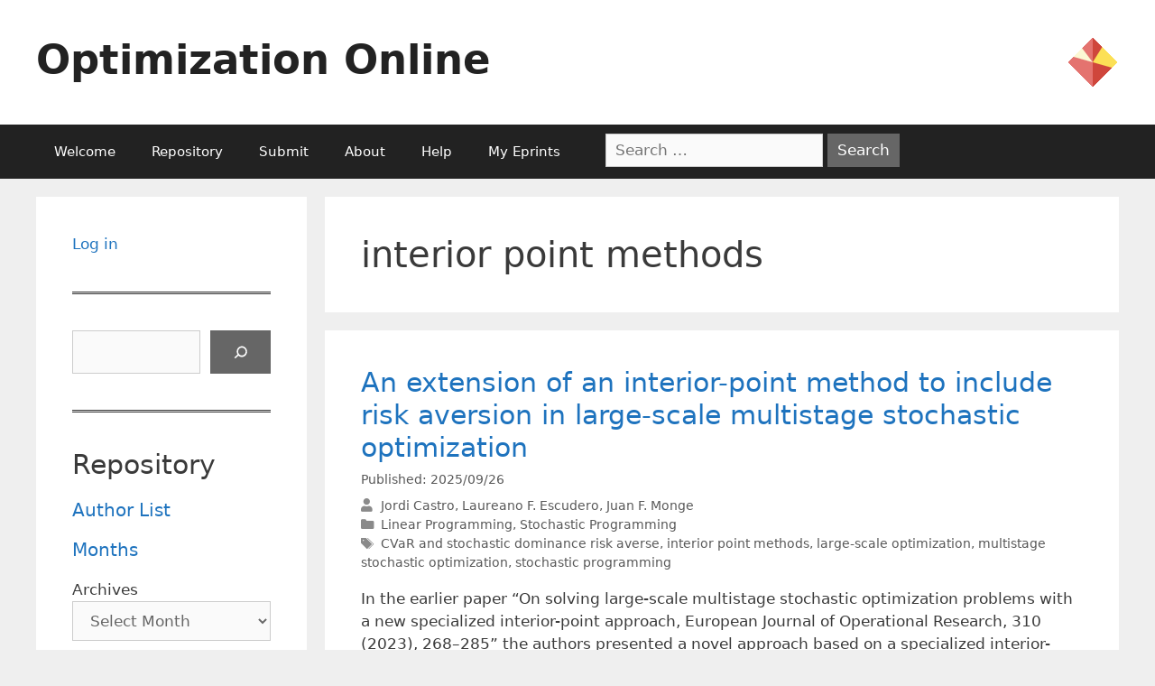

--- FILE ---
content_type: text/css
request_url: https://optimization-online.org/wp-content/plugins/wp-captcha//assets/css/c4wp-public.css?ver=6.1.9
body_size: 396
content:
/**
 * WP Captcha general front-end styles
 * @package  WP Captcha
 * @version  1.0.0
 * @author   Devnath verma <devnathverma@gmail.com>
*/

p.c4wp-display-captcha-form, p.c4wp-display-captcha-form label{
    display: block;
    float: none;
    clear: both;
	margin-bottom: 10px;
	text-transform: capitalize;
}

p.c4wp-display-captcha-form input[type="text"].c4wp_user_input_captcha {
	display: inline-block;
	font-size: 12px;
	padding: 10px 5px 10px 5px;
}

p.c4wp-display-captcha-form img.c4wp_image {
	float:left;
}

p.c4wp-display-captcha-form a, p.c4wp-display-captcha-form img.c4wp-refresh-captcha {
	float:left;
	margin-top: -10px;
	box-shadow:none;
}

#login {
    width: 350px;
}

.c4wp-icon-captcha-container {
	margin-top: 5px;
    margin-bottom: 10px;
    background: #fff;
    padding: 5px 5px 10px 0px;
    border-radius: 3px;
}

.c4wp-icon-captcha-container .c4wp-icon-name {
	font-weight: 500;
    padding:2px 5px 5px 8px;
}

.c4wp-icon-captcha-container .c4wp-svg-padding {
    display: inline-block;
}

.c4wp-icon-captcha-container .c4wp-svg {
    cursor: pointer;
    padding: 5px 5px 2px 5px;
    border-radius: 3px;
    margin: 0px 5px 0px 5px;
    border: 1px solid #FFF;
}

.c4wp-icon-captcha-container .c4wp-svg:hover {
	background-color: #d2d4d6;
    border: 1px solid #7e8993;
}

.c4wp-icon-captcha-container .c4wp-captcha-selected {
    background-color: #d2d4d6;
    border: 1px solid #7e8993;
}

--- FILE ---
content_type: text/css
request_url: https://optimization-online.org/wp-content/themes/oo-generatepress/style.css?ver=1662137603
body_size: 570
content:
/*
 * Theme Name:  OptOnline: Child theme of Generatepress.
 * Author:  Em Craft
 * Textdomain:  oo-generatepress
 * Template:  generatepress
 * Version:  1.0
 * License:  GNU General Public License v2 or later
 * License URI: https://www.gnu.org/licenses/gpl-2.0.html                 
 * */


.entry-header .cat-links:before, .entry-header .comments-link:before, .entry-header .tags-links:before, .entry-header .byline:before, .entry-header .shorturl:before {
    display: inline-block;
}

.entry-header .cat-links, .entry-header .comments-link, .entry-header .tags-links, .entry-header .byline, .entry-header .shorturl {
    display: block;
}

.entry-header .gp-icon, .posted-on .updated {
    display: inline-block;
}

.shorturl:before {
    content: "\f0c1";
    font-family: "Font Awesome 5 Free";
    font-weight: 900;
    text-decoration: inherit;
    position: relative;
    margin-right: .6em;
    width: 13px;
    text-align: center;
    display: inline-block;
    opacity: .7;
    padding-top: .5em;
}

.byline:before {
    content: "\f007";
    font-family: "Font Awesome 5 Free";
    font-weight: 900;
    text-decoration: inherit;
    position: relative;
    margin-right: .6em;
    width: 13px;
    text-align: center;
    display: inline-block;
    opacity: .7;
    padding-top: .5em;
}

.byline ul {
  margin: 0;
  padding: 0;
}

.byline li {
  list-style: none;
  display: inline;
}

.byline li:last-child:after {
  content: none;
}

.byline li:after {
  content: ", ";
}

.entry-content:not(:first-child), .entry-summary:not(:first-child), .page-content:not(:first-child) {
    margin-top: 1em;
}

.halfspace {
    margin-top:.5em;
}

li.menu-header-search {
  padding-left:30px;
  margin-top:10px;
}

li.menu-header-search input[type=search], li.menu-header-search input {
  padding: 5px 10px;
}

ul.su-posts-frontpage-list {
  margin-left: 2em;
}

.su-posts-frontpage-list li {
 padding-top: .5em;
}

@media (max-width: 900px) {
  a, body, button, input, select, textarea {
    transition: all 0s ease-in-out;
  }
}

